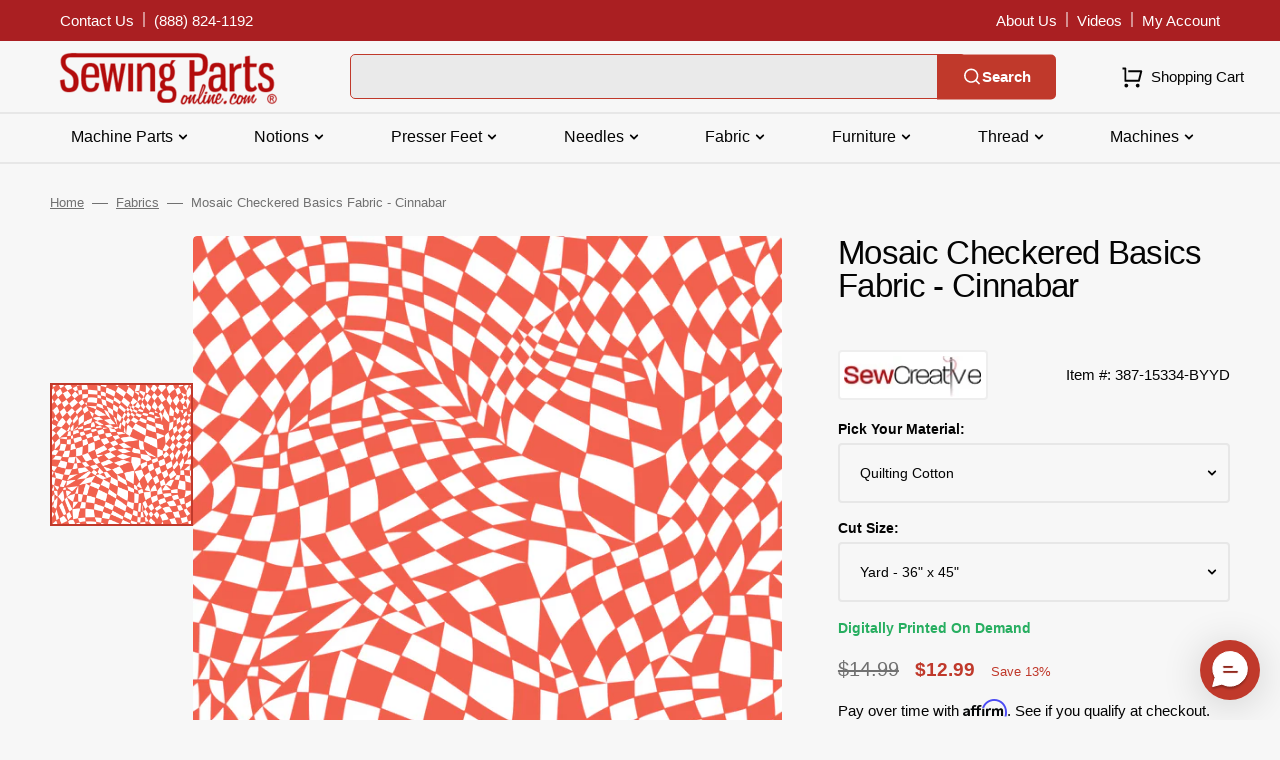

--- FILE ---
content_type: text/css
request_url: https://www.sewingpartsonline.com/cdn/shop/t/3/assets/component-card-horizontal.css?v=103964879571014761321701290955
body_size: 192
content:
.card-horizontal-wrapper{position:relative;display:flex;flex-direction:row;align-items:center;gap:1.6rem;border-radius:.6rem;padding:1.6rem 2rem;text-decoration:none;overflow:hidden}@media (min-width: 1200px){.card-horizontal-wrapper{padding:2rem 4rem 2rem 2rem}}.card-horizontal-wrapper:hover .card-horizontal__title a{color:rgb(var(--color-accent))}.card-horizontal-wrapper .price--on-sale{flex-direction:column}.card-horizontal-wrapper .price--on-sale .price__sale{flex-direction:column;align-items:flex-end}.card-horizontal-wrapper .price dd{text-align:right}.card-horizontal-wrapper .price dd:not(:last-child){margin:0}.card-horizontal-wrapper .price-item,.card-horizontal-wrapper .price .price__sale .price-item--regular{text-align:right}.card-horizontal-wrapper:hover .card-horizontal__link{opacity:1;transform:translate(-50%) translateY(0)}.card-horizontal__image{position:relative;flex-shrink:0;min-width:6rem;max-width:6rem;border-radius:.4rem;overflow:hidden}.card-horizontal__image svg{background-color:#fff}.card-horizontal__information{display:flex;align-items:center;justify-content:space-between;gap:1.6rem;flex-grow:1;height:100%;pointer-events:none;box-sizing:border-box}.card-horizontal__information .subtitle{color:#717171}.card-horizontal__information-group{flex-grow:1}.card-horizontal__title{position:relative;display:block;margin:0;color:rgb(var(--color-foreground-title));z-index:2;line-height:0}.card-horizontal__title a{display:inline;font-family:var(--font-heading-card-family);font-size:calc(var(--font-heading-card-scale) * 1rem);font-style:var(--font-heading-card-style);font-weight:var(--font-heading-card-weight);line-height:var(--font-body-line-height);word-break:break-word;z-index:2;letter-spacing:-.02em;text-decoration:none;transition-property:color;transition-duration:var(--duration-long);transition-timing-function:ease}.card-horizontal__title svg{margin-left:.8rem;color:currentColor;transition:opacity var(--duration-long) ease;opacity:0}.card-horizontal__title:hover svg{opacity:1}.card-horizontal__subtitle{font-size:1rem;margin-bottom:0}.card-horizontal__link{cursor:pointer;position:absolute;left:50%;bottom:1rem;margin:0;padding:.5rem 1rem;width:auto;height:auto;min-width:6.4rem;min-height:unset;background:none;font-size:1rem;line-height:1.5;text-transform:uppercase;text-decoration:none;color:rgba(var(--color-base-text),1);background-color:rgb(var(--color-background));border:none;border-radius:3rem;box-shadow:none;transform:translate(-50%) translateY(100%);opacity:0;z-index:3;pointer-events:all;text-align:center;transition:transform var(--duration-short)}.card-horizontal__link.loading span{opacity:0}.card-horizontal__link .loading-overlay__spinner{width:1.6rem;height:1.6rem}.card-horizontal__link span{transition:opacity var(--duration-short)}.card-horizontal__link:after{content:"";position:absolute;top:0;right:0;bottom:0;left:0;background-color:rgb(var(--color-background));border-radius:3rem;z-index:-1;transition:transform var(--duration-default) ease}.card-horizontal__link:hover:after{transform:scale(1.1)}.card-horizontal__description{margin-top:1rem;font-family:var(--font-text-card-family);font-style:var(--font-text-card-style);font-weight:var(--font-text-card-weight);font-size:calc(var(--font-text-card-scale) * 1rem);line-height:var(--font-body-line-height)}.card-horizontal__sku{font-size:1.4rem;color:rgb(var(--color-foreground));margin:0 0 .8rem;transition:var(--duration-default)}
/*# sourceMappingURL=/cdn/shop/t/3/assets/component-card-horizontal.css.map?v=103964879571014761321701290955 */
